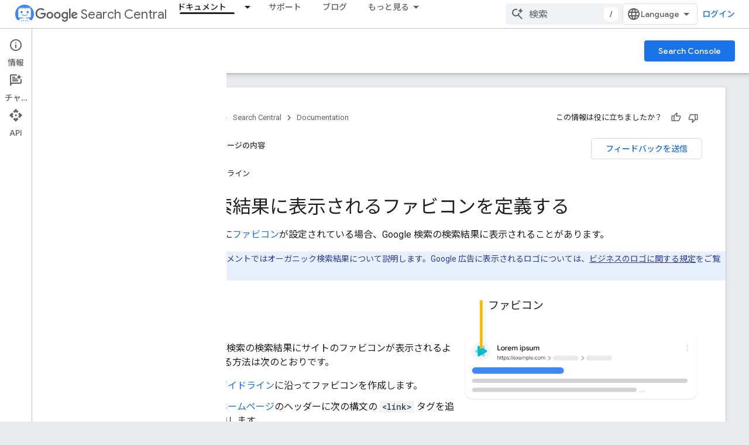

--- FILE ---
content_type: text/javascript
request_url: https://www.gstatic.com/devrel-devsite/prod/v3df8aae39978de8281d519c083a1ff09816fe422ab8f1bf9f8e360a62fb9949d/developers/js/devsite_devsite_code_module__ja.js
body_size: -865
content:
(function(_ds){var window=this;try{customElements.define("devsite-code",_ds.PM)}catch(a){console.warn("devsite.app.customElement.DevsiteCode",a)};})(_ds_www);


--- FILE ---
content_type: text/javascript
request_url: https://www.gstatic.com/devrel-devsite/prod/v3df8aae39978de8281d519c083a1ff09816fe422ab8f1bf9f8e360a62fb9949d/developers/js/devsite_devsite_cookie_notification_bar_module__ja.js
body_size: -866
content:
(function(_ds){var window=this;var vU=function(){return"devsite-cookie-notification-bar"},TFa=async function(a){const b=await _ds.w(),c=document.documentElement.lang||"en";var d=b.getConfig();const e=_ds.A(d,16),f=_ds.B(d,30);d=_ds.Bi(d,31);await b.hasMendelFlagAccess("MiscFeatureFlags","regional_cookie_consent_exemption")?(a.ea=!0,a.oa.resolve()):f===4?a.o=new _ds.kJ(a,{category:"2A",language:c,siteId:e,analyticsStorage:d}):f===3?a.o=new _ds.kJ(a,{category:"2B",language:c,siteId:e,analyticsStorage:d}):(a.ea=!0,a.oa.resolve())},
UFa=function(a){a.o&&(a.o.listen("loaded",async()=>{a.oa.resolve();const b=await _ds.w();await wU(a);await a.hasAccepted()?await b.getStorage().set("cookies_accepted","","true"):(await b.getStorage().remove("cookies_accepted",""),await _ds.Uo(b.getStorage()));a.dispatchEvent(new CustomEvent("devsite-analytics-observation",{detail:{category:"cookie_bar",action:"loaded"},bubbles:!0}))}),a.o.listen("visibilitychange",()=>{wU(a)}),a.o.listen("statuschange",async()=>{const b=await _ds.w(),c=await a.hasAccepted();
c?await b.getStorage().get("cookies_accepted","")!=="true"&&await b.getStorage().set("cookies_accepted","","true"):(await b.getStorage().remove("cookies_accepted",""),await _ds.Uo(b.getStorage()));a.dispatchEvent(new CustomEvent("devsite-analytics-observation",{detail:{category:"cookie_bar",action:"status_changed",label:c?"accepted":"rejected"},bubbles:!0}))}),a.eventHandler.listen(document.body,"devsite-sticky-resize",()=>wU(a)))},wU=async function(a){if(a.o){var b=await a.o.rendered;b instanceof
HTMLElement&&(await a.isVisible()?document.body.style.setProperty("--devsite-cookie-bar-height",getComputedStyle(b).height):document.body.style.removeProperty("--devsite-cookie-bar-height"))}},xU=class extends _ds.Sv{constructor(){super(...arguments);this.oa=new _ds.Pg;this.o=null;this.ea=!1;this.eventHandler=new _ds.v}Wa(){return this}async connectedCallback(){super.connectedCallback();await TFa(this);UFa(this)}disconnectedCallback(){super.disconnectedCallback();if(this.o){let a;(a=this.o)==null||
a.destroy()}document.body.style.removeProperty("--devsite-cookie-bar-height");this.oa=new _ds.Pg;this.eventHandler.removeAll()}async hasAccepted(){await this.ready();if(this.ea)return!0;let a;return((a=this.o)==null?void 0:a.status)==="ACCEPTED"||!1}async isVisible(){await this.ready();let a;return((a=this.o)==null?void 0:a.visible)||!1}async ready(){return this.oa.promise}async getCookieNotificationBar(){await this.ready();return this.o}};xU.prototype.getCookieNotificationBar=xU.prototype.getCookieNotificationBar;
xU.getTagName=vU;try{window.customElements.define(vU(),xU)}catch(a){console.warn("Unrecognized DevSite custom element - DevsiteCookieNotificationBar",a)};})(_ds_www);


--- FILE ---
content_type: text/javascript
request_url: https://www.gstatic.com/devrel-devsite/prod/v3df8aae39978de8281d519c083a1ff09816fe422ab8f1bf9f8e360a62fb9949d/developers/js/devsite_devsite_hats_survey_module__ja.js
body_size: -867
content:
(function(_ds){var window=this;var SHa=function(a){let b=a,c;return function(){if(b){const d=b;b=void 0;c=d.apply(this,arguments)}return c}};var sW=function(a,b,c){return a.j.then(function(d){const e=d[b];if(!e)throw Error(`Method not found: ${b}`);return e.apply(d,c)})},THa=class{constructor(a){this.j=a;a.then((0,_ds.Yg)(function(){},this),()=>{},this)}},UHa=function(a,b,c){const d=Array(arguments.length-2);for(var e=2;e<arguments.length;e++)d[e-2]=arguments[e];e=tW(a,b).then(f=>f.apply(null,d),f=>{f=Error(`Help service failed to load serviceFactory: ${b} from serviceUrl:${a}. Underlying error: ${f}`,{cause:f});delete uW[b];return _ds.lda(f)});
return new THa(e)},uW={},tW=function(a,b){var c=uW[b];if(c)return c;c=(c=_ds.xh(b))?_ds.kda(c):(new _ds.Xm(function(d,e){const f=(new _ds.Ck(document)).createElement("SCRIPT");f.async=!0;_ds.Hf(f,_ds.lf(a instanceof _ds.uk&&a.constructor===_ds.uk&&a.m===_ds.tk?a.j:"type_error:Const"));f.onload=f.onreadystatechange=function(){f.readyState&&f.readyState!="loaded"&&f.readyState!="complete"||d()};f.onerror=g=>{e(Error(`Could not load ${b} Help API from ${a}`,{cause:g}))};(document.head||document.getElementsByTagName("head")[0]).appendChild(f)})).then(function(){const d=
_ds.xh(b);if(!d)throw Error(`Failed to load ${b} from ${a}`);return d});return uW[b]=c};var VHa={GOOGLE:"https://www.google.com",FW:"https://support.google.com",JV:"https://play.google.com"},WHa=async function(a){for(const b of Object.values(VHa))try{(await navigator.permissions.query({name:"top-level-storage-access",requestedOrigin:b})).state!=="granted"&&a.j.push(b)}catch(c){break}};(new class{constructor(){this.j=[];this.m=[];this.oa=SHa(async()=>{if(typeof document==="undefined"||document.requestStorageAccessFor===void 0||navigator.permissions===void 0||navigator.permissions.query===void 0||location.hostname.match(".+\\.google\\.com$"))return Promise.resolve();await WHa(this);this.j.length>0&&document.addEventListener("click",this.o)});this.o=()=>{if(!(this.m.length>0)){for(const a of this.j)try{this.m.push(document.requestStorageAccessFor(a))}catch(b){}Promise.all(this.m).then(()=>
{}).catch(()=>{}).finally(()=>{this.reset()})}}}reset(){document.removeEventListener("click",this.o)}}).oa();var XHa=class{constructor(a){this.j=a}oa(a){sW(this.j,"requestSurvey",arguments).ea(()=>{},this)}o(a){sW(this.j,"presentSurvey",arguments).ea(()=>{},this)}m(a){sW(this.j,"dismissSurvey",arguments).ea(()=>{},this)}},vW=new _ds.uk(_ds.sk,"https://www.gstatic.com/feedback/js/help/prod/service/lazy.min.js");tW(vW,"help.service.Lazy.create").ea(()=>{});var wW=function(){return"devsite-hats-survey"},AW=function(){if(xW){let a;(a=yW)==null||a.m({surveyMetadata:{sessionId:xW}});return zW.promise}return Promise.resolve()},YHa=async function(a){var b=await _ds.w(),c=b.getConfig();var d=_ds.A(c,18);(c=a.getAttribute("listnr-id"))?(b={locale:b.getLocale()||"en",apiKey:d},b=UHa(vW,"help.service.Lazy.create",c,{apiKey:b.apiKey||b.apiKey,asxUiUri:b.asxUiUri||b.asxUiUri,environment:b.environment||b.environment,flow:b.flow||b.flow,frdProductData:b.frdProductData||
b.frdProductData,frdProductDataSerializedJspb:b.KX||b.frdProductDataSerializedJspb,helpCenterPath:b.helpCenterPath||b.helpCenterPath,locale:b.locale||b.locale||"ja".replace(/-/g,"_"),nonce:b.nonce||b.nonce,productData:b.productData||b.productData,receiverUri:b.receiverUri||b.receiverUri,renderApiUri:b.renderApiUri||b.renderApiUri,theme:b.theme||b.theme,window:b.window||b.window}),yW=new XHa(b),a.j=yW):console.warn('<devsite-hats-survey> missing attribute "listnr-id"')},ZHa=function(a,b){let c;(c=
a.j)==null||c.o({productData:{customData:{pageUrl:_ds.E().toString()}},surveyData:b,colorScheme:1,authuser:0,customZIndex:1E4,listener:{surveyPrompted:d=>{xW=d.sessionId||null;zW=new _ds.Pg;BW=zW.resolve},surveyClosed:()=>{xW=CW=null;BW()}}})},EW=class extends _ds.kk{constructor(a){super();this.j=null;a&&(this.j=yW=a)}async connectedCallback(){CW=this;const a=this.getAttribute("hats-id");a&&a!==DW&&(await AW(),this.j||await YHa(this),DW=a,await this.fp(a))}disconnectedCallback(){CW=null;$Ha.Lb(document.body,
"devsite-page-changed",()=>{CW||(AW(),DW=null)})}async fp(a){await _ds.w();let b;(b=this.j)==null||b.oa({triggerId:a,callback:c=>{c.surveyData&&ZHa(this,c.surveyData)},authuser:0,enableTestingMode:!1})}};EW.prototype.renderSurvey=EW.prototype.fp;EW.prototype.disconnectedCallback=EW.prototype.disconnectedCallback;EW.prototype.connectedCallback=EW.prototype.connectedCallback;EW.closeCurrentSurvey=AW;EW.getTagName=wW;var DW=null,xW=null,CW=null,zW=new _ds.Pg,BW=zW.resolve,$Ha=new _ds.v,yW=void 0;try{customElements.define(wW(),EW)}catch(a){console.warn("devsite.app.customElement.DevsiteHatsSurvey",a)};})(_ds_www);
